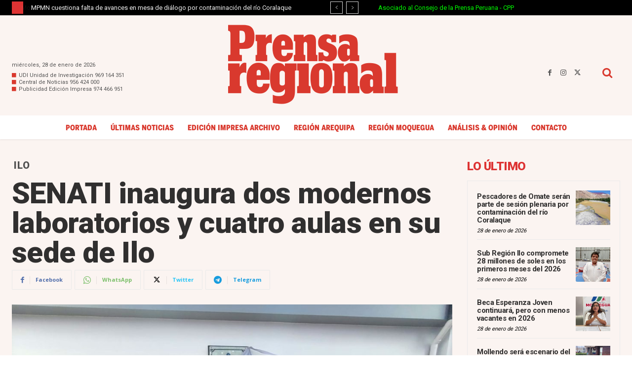

--- FILE ---
content_type: text/html; charset=UTF-8
request_url: https://prensaregional.pe/wp-admin/admin-ajax.php?td_theme_name=Newspaper&v=12.7.4
body_size: -172
content:
{"345304":3677}

--- FILE ---
content_type: text/html; charset=utf-8
request_url: https://www.google.com/recaptcha/api2/aframe
body_size: 267
content:
<!DOCTYPE HTML><html><head><meta http-equiv="content-type" content="text/html; charset=UTF-8"></head><body><script nonce="KfnBh2h1J6VDSGm_hbZ06A">/** Anti-fraud and anti-abuse applications only. See google.com/recaptcha */ try{var clients={'sodar':'https://pagead2.googlesyndication.com/pagead/sodar?'};window.addEventListener("message",function(a){try{if(a.source===window.parent){var b=JSON.parse(a.data);var c=clients[b['id']];if(c){var d=document.createElement('img');d.src=c+b['params']+'&rc='+(localStorage.getItem("rc::a")?sessionStorage.getItem("rc::b"):"");window.document.body.appendChild(d);sessionStorage.setItem("rc::e",parseInt(sessionStorage.getItem("rc::e")||0)+1);localStorage.setItem("rc::h",'1769607793619');}}}catch(b){}});window.parent.postMessage("_grecaptcha_ready", "*");}catch(b){}</script></body></html>